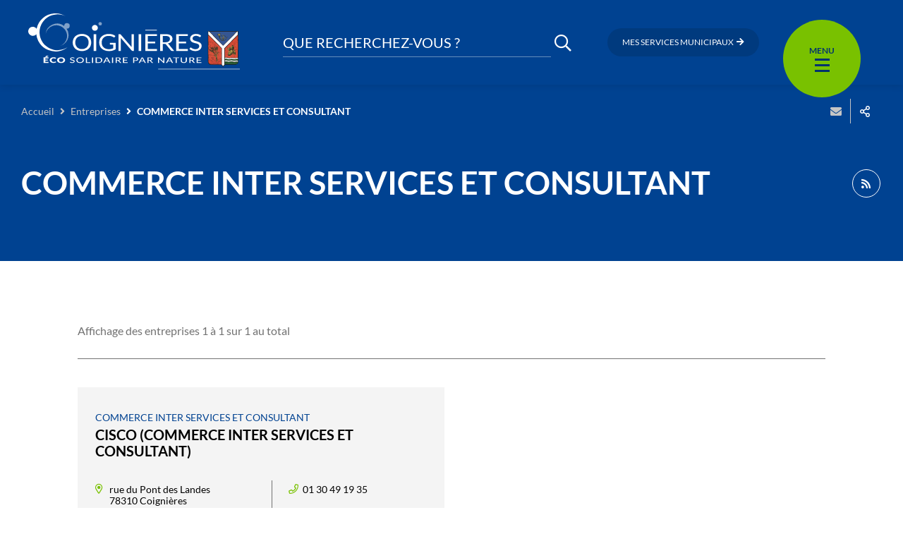

--- FILE ---
content_type: application/javascript
request_url: https://www.coignieres.fr/app/themes/stratis-frontend/js/parsley.init.js?ver=c68ce296
body_size: 10
content:
// init parsley for all forms
document.addEventListener('DOMContentLoaded', function () {
  jQuery('form').parsley();
});
